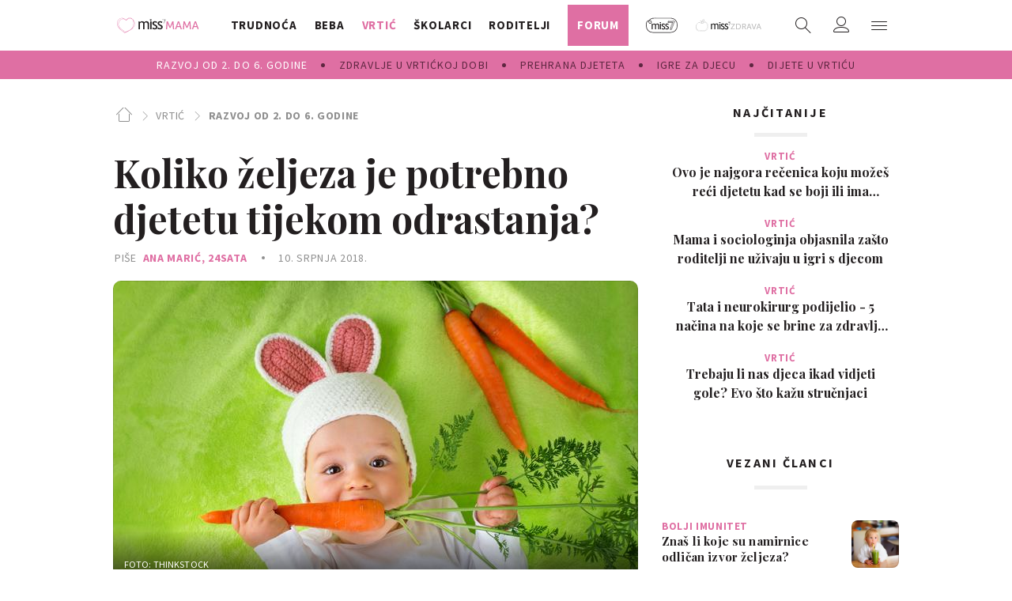

--- FILE ---
content_type: text/html; charset=utf-8
request_url: https://traffic.styria.hr/v2/widget/missmama_axiom_content
body_size: 776
content:
<!DOCTYPE html>
<html>
    <head>
        <meta charset="utf-8">
        <meta http-equiv="X-UA-Compatible" content="IE=edge,chrome=1">
        <title>Styria traffic widget</title>
        <meta name="description" content="">
        <meta name="viewport" content="width=device-width">
        <script src="/static/js/cookies.min.js"></script>
        <script>
            function getReferer() {
                var isInIframe = (parent !== window);
                var refererUrl = '';

                if (isInIframe) {
                    refererUrl = document.referrer;
                }

                return refererUrl;
            }

            var URL_PARAMS = {
                referer: getReferer()
            };

            
            function replaceParams(url, alt){
                for(var key in URL_PARAMS){
                    var replace_this = "{{" + String(key) + "}}";
                    url = url.replace(replace_this, URL_PARAMS[key]);
                }

                url = url.replace("{{alternative}}", alt);
                return url;
            }

            

            Cookies.set("s07", '20260122', { expires: 10368000 });
            var ST = ST || {};
            ST.feeds = [];
            ST.pool = [];
            
            ST.feeds.push({ k: "s47", fu: "/v2/feed/1480/missmama_axiom_content?", r: false, w: 6, custom: false });
            ST.feeds.push({ k: "s47", fu: "/v2/feed/1479/missmama_axiom_content?", r: false, w: 6, custom: false });
            ST.feeds.push({ k: "s04", fu: "/v2/feed/1474/missmama_axiom_content?", r: false, w: 30, custom: false });
            ST.feeds.push({ k: "s01", fu: "/v2/feed/1477/missmama_axiom_content?", r: false, w: 30, custom: false });
            ST.feeds.push({ k: "s06", fu: "/v2/feed/1478/missmama_axiom_content?", r: false, w: 30, custom: false });

            var cd = new Date(2026, 1 - 1, 22);

            var patt = /^(\d{4})(\d{2})(\d{2})$/;

            for(i in ST.feeds){
                var f = ST.feeds[i];
                
                for(var j=0; j < f.w; j++){
                    ST.pool.push(f.fu);
                }
            }

            if (ST.pool.length == 0) {
                for(i in ST.feeds){
                    for(var j=0; j < ST.feeds[i].w; j++){
                        ST.pool.push(ST.feeds[i].fu);
                    }
                }
            }

            if (ST.pool.length > 0) {
                var ri = Math.floor(Math.random() * ST.pool.length);
                var rurl = ST.pool[ri];
                try {
                    window.location.replace(rurl);
                } catch(e) {
                    window.location = rurl;
                }
                
            }

        </script>
    </head>
    <body>
    </body>
</html>


--- FILE ---
content_type: text/html; charset=utf-8
request_url: https://traffic.styria.hr/v2/feed/1478/missmama_axiom_content?
body_size: 1259
content:
<!DOCTYPE html>

<html lang="en">

    <head>
        <meta charset="UTF-8">

        
    <link href="https://fonts.googleapis.com/css?family=Playfair+Display:400,700|Source+Sans+Pro:400,700&amp;subset=latin-ext" rel="stylesheet">
    <link rel="stylesheet" href="/static/miss7mama/css/tes.miss7mama.css?bust=20180908" type='text/css'>
    <script src="/static/miss7mama/js/iframeResizer.contentWindow.min.js"></script>


        <title>Gastro</title>

    </head>
    <body class="" >

        

    
        
    

    <div class="main_tile">

        <div class="main_tile__label">
            Odabrali smo za vas
        </div>

        <div class="main_tile__content cf">

            
                <div class="gr-12 gr-3@lg">

                    <article class="card  card--recommend_widget cf">

                        <a class="card__link cf" href="https://gastro.24sata.hr/najave/hermes-ima-novu-kolekciju-posuda-koja-je-pravi-spektakl-31771?utm_source=missMAMA&amp;utm_medium=Widget&amp;utm_campaign=Partnerski+portali" target="_top" title="Hermes ima novu kolekciju posuđa koja je pravi spektakl" onclick="ga('send', 'event', 'S miss7mama.24sata.hr', 'Na gastro.hr', 'https://gastro.24sata.hr/najave/hermes\u002Dima\u002Dnovu\u002Dkolekciju\u002Dposuda\u002Dkoja\u002Dje\u002Dpravi\u002Dspektakl\u002D31771');" >
                            <div class="card__photo_wrap">
                                <figure class="card__figure">
                                    <img class="card__img" src="/media/images/0/0bb6ed7e7fa31cada00cafcbf005ff72.jpg" alt="Hermes ima novu kolekciju posuđa koja je pravi spektakl">
                                </figure>
                            </div>

                            <div class="card__data_wrap cf">
                                <div class="card__data_inner_wrap cf">
                                    <h2 class="card__title">
                                        Hermes ima novu kolekciju posuđa koja je pravi spektakl
                                    </h2>
                                </div>
                            </div>
                        </a>
                    </article>
                </div>
            
                <div class="gr-12 gr-3@lg">

                    <article class="card  card--recommend_widget cf">

                        <a class="card__link cf" href="https://gastro.24sata.hr/najave/u-subotu-ce-se-u-sheratonu-moci-kusati-100-najboljih-vina-hrvatske-31769?utm_source=missMAMA&amp;utm_medium=Widget&amp;utm_campaign=Partnerski+portali" target="_top" title="U subotu će se u Sheratonu moći kušati 100 najboljih vina Hrvatske" onclick="ga('send', 'event', 'S miss7mama.24sata.hr', 'Na gastro.hr', 'https://gastro.24sata.hr/najave/u\u002Dsubotu\u002Dce\u002Dse\u002Du\u002Dsheratonu\u002Dmoci\u002Dkusati\u002D100\u002Dnajboljih\u002Dvina\u002Dhrvatske\u002D31769');" >
                            <div class="card__photo_wrap">
                                <figure class="card__figure">
                                    <img class="card__img" src="/media/images/e/e2e46183cad107383b682d63e2293cb6.jpg" alt="U subotu će se u Sheratonu moći kušati 100 najboljih vina Hrvatske">
                                </figure>
                            </div>

                            <div class="card__data_wrap cf">
                                <div class="card__data_inner_wrap cf">
                                    <h2 class="card__title">
                                        U subotu će se u Sheratonu moći kušati 100 najboljih vina Hrvatske
                                    </h2>
                                </div>
                            </div>
                        </a>
                    </article>
                </div>
            
                <div class="gr-12 gr-3@lg">

                    <article class="card  card--recommend_widget cf">

                        <a class="card__link cf" href="https://gastro.24sata.hr/spajza/spas-u-zadnji-cas-brzi-trik-za-omeksavanje-maslaca-31695?utm_source=missMAMA&amp;utm_medium=Widget&amp;utm_campaign=Partnerski+portali" target="_top" title="SPAS U ZADNJI ČAS Brzi trik za omekšavanje maslaca" onclick="ga('send', 'event', 'S miss7mama.24sata.hr', 'Na gastro.hr', 'https://gastro.24sata.hr/spajza/spas\u002Du\u002Dzadnji\u002Dcas\u002Dbrzi\u002Dtrik\u002Dza\u002Domeksavanje\u002Dmaslaca\u002D31695');" >
                            <div class="card__photo_wrap">
                                <figure class="card__figure">
                                    <img class="card__img" src="/media/images/6/6f75396a51ef9a7be24fb983bd1a023b.jpg" alt="SPAS U ZADNJI ČAS Brzi trik za omekšavanje maslaca">
                                </figure>
                            </div>

                            <div class="card__data_wrap cf">
                                <div class="card__data_inner_wrap cf">
                                    <h2 class="card__title">
                                        SPAS U ZADNJI ČAS Brzi trik za omekšavanje maslaca
                                    </h2>
                                </div>
                            </div>
                        </a>
                    </article>
                </div>
            
                <div class="gr-12 gr-3@lg">

                    <article class="card  card--recommend_widget cf">

                        <a class="card__link cf" href="https://gastro.24sata.hr/recepti/gusta-juha-s-gljivama-i-jecmom-31766?utm_source=missMAMA&amp;utm_medium=Widget&amp;utm_campaign=Partnerski+portali" target="_top" title="Gusta juha s gljivama i ječmom" onclick="ga('send', 'event', 'S miss7mama.24sata.hr', 'Na gastro.hr', 'https://gastro.24sata.hr/recepti/gusta\u002Djuha\u002Ds\u002Dgljivama\u002Di\u002Djecmom\u002D31766');" >
                            <div class="card__photo_wrap">
                                <figure class="card__figure">
                                    <img class="card__img" src="/media/images/4/4852886f858b0212ac32577a4ad4489b.jpg" alt="Gusta juha s gljivama i ječmom">
                                </figure>
                            </div>

                            <div class="card__data_wrap cf">
                                <div class="card__data_inner_wrap cf">
                                    <h2 class="card__title">
                                        Gusta juha s gljivama i ječmom
                                    </h2>
                                </div>
                            </div>
                        </a>
                    </article>
                </div>
            
        </div>
    </div>



    </body>
</html>
